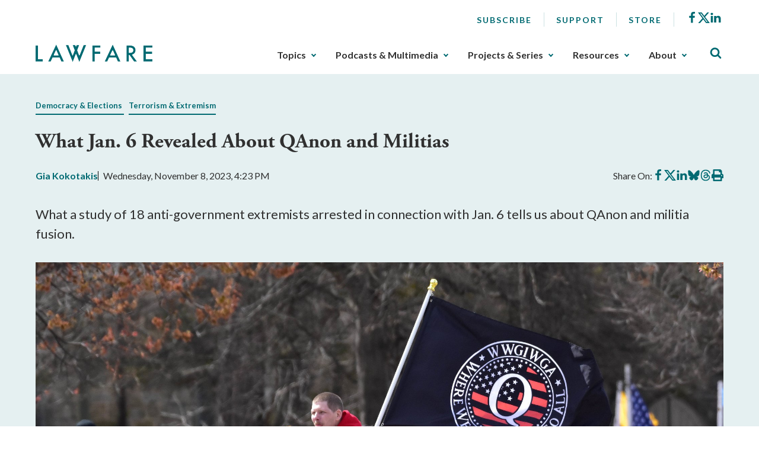

--- FILE ---
content_type: text/html; charset=utf-8
request_url: https://www.lawfaremedia.org/article/what-jan.-6-revealed-about-qanon-and-militias
body_size: 15607
content:
 <!DOCTYPE html> <html class="no-js" lang="en"> <head> <meta http-equiv="X-UA-Compatible" content="IE=edge,chrome=1" /> <meta charset="utf-8" /> <title>
	What Jan. 6 Revealed About QAnon and Militias | Lawfare
</title> <meta name="viewport" content="width=device-width, initial-scale=1"> <meta name="msapplication-TileColor" content="#00aba9"> <meta name="msapplication-config" content="/assets/icons/browserconfig.xml"> <meta name="theme-color" content="#ffffff"> <meta name="twitter:card" content="summary"> <link rel="apple-touch-icon" sizes="180x180" href="/assets/icons/apple-touch-icon.png"> <link rel="icon" type="image/png" sizes="32x32" href="/assets/icons/favicon-32x32.png"> <link rel="icon" type="image/png" sizes="16x16" href="/assets/icons/favicon-16x16.png"> <link rel="manifest" href="/assets/icons/site.webmanifest"> <link rel="mask-icon" href="/assets/icons/safari-pinned-tab.svg" color="#5bbad5"> <link rel="shortcut icon" href="/favicon.ico"> <link rel="preload" as="style" href="/ResourcePackages/Talon/assets/dist/css/main.min.css?package=Talon&amp;v=MTQuMS43ODI0LjI0Mzky"> <link rel="preload" as="style" onload="this.onload=null;this.rel='stylesheet'" href="https://use.typekit.net/fsl6por.css"> <link rel="preconnect" href="https://fonts.googleapis.com"> <link rel="preconnect" href="https://fonts.gstatic.com" crossorigin> <link href="https://fonts.googleapis.com/css2?family=Lato:wght@400;700&display=swap" rel="preload" as="style" onload="this.onload=null;this.rel='stylesheet'"> <noscript> <link href="https://fonts.googleapis.com/css2?family=Lato:wght@400;700&display=swap" rel="stylesheet"> <link href="https://use.typekit.net/fsl6por.css" rel="stylesheet"> </noscript> <link href="/ResourcePackages/Talon/assets/dist/css/main.min.css?package=Talon&amp;v=MTQuMS43ODI0LjI0Mzky" rel="stylesheet" type="text/css" /><link href="/ResourcePackages/Talon/assets/dist/css/components/algolia-search/searchbox.min.css?package=Talon" rel="stylesheet" type="text/css" /><link href="/ResourcePackages/Talon/assets/dist/css/components/blog-posts/post-detail.min.css?package=Talon&amp;v=MTQuMS43ODI0LjI0Mzky" rel="stylesheet" type="text/css" /><link href="/ResourcePackages/Talon/assets/dist/css/components/contributors/contributor.min.css?package=Talon&amp;v=MTQuMS43ODI0LjI0Mzky" rel="stylesheet" type="text/css" /><link href="/ResourcePackages/Talon/assets/dist/css/components/blog-posts/post.min.css?package=Talon&amp;v=MTQuMS43ODI0LjI0Mzky" rel="stylesheet" type="text/css" /> <script>(function () { "use strict"; var el = document.getElementsByTagName('html')[0], nojsClass = "no-js", jsClass = "js"; if (el.classList) { el.classList.remove(nojsClass); el.classList.add(jsClass); } else { el.className = el.className.replace(new RegExp('(^|\\b)' + nojsClass.split(' ').join('|') + '(\\b|$)', 'gi'), ' '); el.className += ' ' + jsClass; } }());</script> <meta name="twitter:card" content="summary"></meta><meta name="citation_title" content="What Jan. 6 Revealed About QAnon and Militias" /><meta name="citation_date" content="11/8/2023 9:23:56 PM" /><meta name="citation_journal_title" content="Lawfare" /><meta name="citation_publisher" content="Lawfare" /><meta name="citation_public_url" content="https://www.lawfaremedia.org/article/what-jan.-6-revealed-about-qanon-and-militias" /><meta name="citation_author" content="Gia Kokotakis" /><link as="image" rel="preload" href="https://lawfare-assets-new.azureedge.net/assets/images/default-source/article-images/proud-boys_qanon.jpeg?sfvrsn=cbf49057_5" /><meta property="og:title" content="What Jan. 6 Revealed About QAnon and Militias" /><meta property="og:description" content="What a study of 18 anti-government extremists arrested in connection with Jan. 6 tells us about QAnon and militia fusion." /><meta property="og:type" content="website" /><meta property="og:url" content="https://www.lawfaremedia.org/article/what-jan.-6-revealed-about-qanon-and-militias" /><meta property="og:site_name" content="Default" /><style type="text/css" media="all">div[contenteditable] { max-width:100%; height:auto !important; }</style><meta name="Generator" content="Sitefinity 14.4.8146.0 DX" /><link rel="canonical" href="https://www.lawfaremedia.org/article/what-jan.-6-revealed-about-qanon-and-militias" /><meta name="description" content="What a study of 18 anti-government extremists arrested in connection with Jan. 6 tells us about QAnon and militia fusion." /></head> <body> 


 <header id="site-header" class="site-header"> <a href="#site-main" class="skip-link">Skip to Main Content</a>  
<div class="container">
    <div class="header-row">
        <button type="button" class="main-nav-open" aria-label="Toggle Main Navigation">
            <svg aria-hidden="true">
                <use href="/ResourcePackages/Talon/assets/dist/sprites/icons.svg#menu"></use>
            </svg>
            <span>Menu</span>
        </button>
        <div id="Header_TC87A1B33001_Col00" class="sf_colsIn header-col header-col--logo" data-sf-element="Header Column" data-placeholder-label="Logo">
<div class="sf-content-block" >
    <div ><a href="/"><img alt="Lawfare" src="https://lawfare-assets-new.azureedge.net/assets/images/default-source/default-album/site-logo.png?sfvrsn=1d7ccf3d_1" sf-size="100" /></a></div>    
</div></div>
        <div class="header-col header-col--nav">
            <button type="button" class="main-nav-close" aria-label="Close Main Navigation">
                <span>Close</span>
            </button>
            <div id="Header_TC87A1B33001_Col01" class="sf_colsIn header-utility" data-sf-element="Header Utility" data-placeholder-label="Utility Links, Socials">
<nav class="utility-nav" aria-label="Utility Nav">
    <ul class="utility-nav__menu">
    <li class="utility-nav__item">
        <a class="utility-nav__link no-underline hover-underline" href="/subscribe" target="_self">
            Subscribe
        </a>

    </li>
    <li class="utility-nav__item">
        <a class="utility-nav__link no-underline hover-underline" href="/about/support" target="_self">
            Support
        </a>

    </li>
    <li class="utility-nav__item">
        <a class="utility-nav__link no-underline hover-underline" href="/store" target="_blank">
            Store
        </a>

    </li>
    </ul>
</nav>



<div class="sf-content-block" >
    <div ><ul class="socials"><li class="socials__item"><a href="https://www.facebook.com/Lawfareblog" class="socials__link" target="_blank" data-sf-ec-immutable=""><svg><use href="/ResourcePackages/Talon/assets/dist/sprites/icons.svg#facebook"></use></svg><span class="visually-hidden">Facebook</span></a>
 </li><li class="socials__item"><a href="https://twitter.com/lawfare" class="socials__link" target="_blank" data-sf-ec-immutable=""><svg><use href="/ResourcePackages/Talon/assets/dist/sprites/icons.svg#icon-x"></use></svg><span class="visually-hidden">X</span></a>
 </li><li class="socials__item"><a href="https://www.linkedin.com/company/the-lawfare-institute/" class="socials__link" target="_blank" data-sf-ec-immutable=""><svg><use href="/ResourcePackages/Talon/assets/dist/sprites/icons.svg#linkedin"></use></svg><span class="visually-hidden">LinkedIn</span></a>
 </li></ul></div>    
</div></div>
            <div id="Header_TC87A1B33001_Col02" class="sf_colsIn header-nav" data-sf-element="Header Navigation" data-placeholder-label="Main Nav">
<!--googleoff: all-->

<div class="visually-hidden focusable" tabindex="0">
    <p>The upcoming main navigation can be gotten through utilizing the tab key. Any buttons that open a sub navigation can be triggered by the space or enter key.</p>
</div>

<!--googleon: all-->

<nav class="main-nav" aria-label="Footer Nav-1">
    <ul class="main-nav__menu">
        <li class="main-nav__item">
            <button type="button" class="main-nav__toggle text-semibold" data-toggle data-target="sub-30ae592c-6682-4a8a-9eb3-36b2e274aeaf">
                Topics
            </button>
            <ul id="sub-30ae592c-6682-4a8a-9eb3-36b2e274aeaf" class="main-nav__sub">
                            <li class="main-nav__item">
                <a class="main-nav__link" href="/topics/armed-conflict" target="_self">
                    Armed Conflict
                </a>
            </li>
            <li class="main-nav__item">
                <a class="main-nav__link" href="/topics/congress" target="_self">
                    Congress
                </a>
            </li>
            <li class="main-nav__item">
                <a class="main-nav__link" href="/topics/courts-litigation" target="_self">
                    Courts &amp; Litigation
                </a>
            </li>
            <li class="main-nav__item">
                <a class="main-nav__link" href="/topics/criminal-justice-rule-of-law" target="_self">
                    Criminal Justice &amp; Rule of Law
                </a>
            </li>
            <li class="main-nav__item">
                <a class="main-nav__link" href="/topics/cybersecurity-tech" target="_self">
                    Cybersecurity &amp; Tech
                </a>
            </li>
            <li class="main-nav__item">
                <a class="main-nav__link" href="/topics/democracy-elections" target="_self">
                    Democracy &amp; Elections
                </a>
            </li>
            <li class="main-nav__item">
                <a class="main-nav__link" href="/topics/executive-branch" target="_self">
                    Executive Branch
                </a>
            </li>
            <li class="main-nav__item">
                <a class="main-nav__link" href="/topics/foreign-relations-international-law" target="_self">
                    Foreign Relations &amp; International Law
                </a>
            </li>
            <li class="main-nav__item">
                <a class="main-nav__link" href="/topics/intelligence" target="_self">
                    Intelligence
                </a>
            </li>
            <li class="main-nav__item">
                <a class="main-nav__link" href="/topics/states-localities" target="_self">
                    States &amp; Localities
                </a>
            </li>
            <li class="main-nav__item">
                <a class="main-nav__link" href="/topics/surveillance-privacy" target="_self">
                    Surveillance &amp; Privacy
                </a>
            </li>
            <li class="main-nav__item">
                <a class="main-nav__link" href="/topics/terrorism-extremism" target="_self">
                    Terrorism &amp; Extremism
                </a>
            </li>

            </ul>
        </li>
        <li class="main-nav__item">
            <button type="button" class="main-nav__toggle text-semibold" data-toggle data-target="sub-b7d1e761-e838-4601-a59d-05b8a2be670e">
                Podcasts &amp; Multimedia
            </button>
            <ul id="sub-b7d1e761-e838-4601-a59d-05b8a2be670e" class="main-nav__sub">
                            <li class="main-nav__item main-nav__item--has-children">
                    <a class="main-nav__link" href="/podcasts-multimedia/podcast" target="_self">
                        Podcasts
                    </a>
                <ul class="main-nav__sub">
                                <li class="main-nav__item">
                <a class="main-nav__link" href="/podcasts-multimedia/podcast/the-lawfare-podcast" target="_self">
                    Lawfare Daily
                </a>
            </li>
            <li class="main-nav__item">
                <a class="main-nav__link" href="/podcasts-multimedia/podcast/rational-security" target="_self">
                    Rational Security
                </a>
            </li>
            <li class="main-nav__item">
                <a class="main-nav__link" href="/podcasts-multimedia/podcast/no-bull" target="_self">
                    No Bull
                </a>
            </li>
            <li class="main-nav__item">
                <a class="main-nav__link" href="/podcasts-multimedia/podcast/escalation" target="_self">
                    Escalation
                </a>
            </li>
            <li class="main-nav__item">
                <a class="main-nav__link" href="/podcasts-multimedia/podcast/scaling-laws" target="_self">
                    Scaling Laws
                </a>
            </li>

                </ul>
            </li>
            <li class="main-nav__item main-nav__item--has-children">
                    <a class="main-nav__link" href="/podcasts-multimedia/videos-webinars" target="_self">
                        Videos/Webinars
                    </a>
                <ul class="main-nav__sub">
                                <li class="main-nav__item">
                <a class="main-nav__link" href="/podcasts-multimedia/videos-webinars/deportation-inc" target="_self">
                    Deportation, Inc.
                </a>
            </li>

                </ul>
            </li>

            </ul>
        </li>
        <li class="main-nav__item">
            <button type="button" class="main-nav__toggle text-semibold" data-toggle data-target="sub-20d385df-1527-4f82-8764-40fb9994ddc8">
                Projects &amp; Series
            </button>
            <ul id="sub-20d385df-1527-4f82-8764-40fb9994ddc8" class="main-nav__sub">
                            <li class="main-nav__item main-nav__item--has-children">
                    <a class="main-nav__link" href="/projects-series/trials-of-the-trump-administration" target="_self">
                        Trials of the Trump Administration
                    </a>
                <ul class="main-nav__sub">
                                <li class="main-nav__item">
                <a class="main-nav__link" href="/projects-series/trials-of-the-trump-administration/tracking-trump-administration-litigation" target="_self">
                    Litigation Tracker
                </a>
            </li>
            <li class="main-nav__item">
                <a class="main-nav__link" href="/projects-series/trials-of-the-trump-administration/tracking-domestic-deployments-of-the-u.s.-military" target="_self">
                    Tracking Domestic Deployments of the U.S. Military
                </a>
            </li>

                </ul>
            </li>
            <li class="main-nav__item main-nav__item--has-children">
                    <a class="main-nav__link" href="/projects-series/litigation-coverage" target="_self">
                        Litigation Coverage
                    </a>
                <ul class="main-nav__sub">
                                <li class="main-nav__item">
                <a class="main-nav__link" href="/projects-series/litigation-coverage/trump-administration-trial-coverage" target="_self">
                    Trump Administration Trial Coverage
                </a>
            </li>

                </ul>
            </li>
            <li class="main-nav__item main-nav__item--has-children">
                    <a class="main-nav__link" href="/projects-series/lawfare-research-intiative" target="_self">
                        Lawfare Research Intiative
                    </a>
                <ul class="main-nav__sub">
                                <li class="main-nav__item">
                <a class="main-nav__link" href="/projects-series/lawfare-research-intiative/security-by-design" target="_self">
                    Security by Design
                </a>
            </li>
            <li class="main-nav__item">
                <a class="main-nav__link" href="/projects-series/lawfare-research-intiative/section-230-tracker" target="_self">
                    Section 230 Tracker
                </a>
            </li>

                </ul>
            </li>
            <li class="main-nav__item">
                <a class="main-nav__link" href="/projects-series/reviews-essays" target="_self">
                    Reviews &amp; Essays
                </a>
            </li>
            <li class="main-nav__item">
                <a class="main-nav__link" href="/projects-series/the-jan.-6-project" target="_self">
                    The Jan. 6 Project
                </a>
            </li>
            <li class="main-nav__item">
                <a class="main-nav__link" href="/projects-series/archived-projects" target="_self">
                    Archived Projects
                </a>
            </li>

            </ul>
        </li>
        <li class="main-nav__item">
            <button type="button" class="main-nav__toggle text-semibold" data-toggle data-target="sub-3f072e22-4b5f-463f-ae48-317a6296be4a">
                Resources
            </button>
            <ul id="sub-3f072e22-4b5f-463f-ae48-317a6296be4a" class="main-nav__sub">
                            <li class="main-nav__item">
                <a class="main-nav__link" href="/resources/documents" target="_self">
                    Documents
                </a>
            </li>
            <li class="main-nav__item">
                <a class="main-nav__link" href="/resources/job-board" target="_self">
                    Job Board
                </a>
            </li>
            <li class="main-nav__item">
                <a class="main-nav__link" href="/resources/lawfare-news" target="_self">
                    Lawfare News
                </a>
            </li>

            </ul>
        </li>
        <li class="main-nav__item">
            <button type="button" class="main-nav__toggle text-semibold" data-toggle data-target="sub-87ff6df6-c4b3-4a10-9385-7ef876f1600d">
                About
            </button>
            <ul id="sub-87ff6df6-c4b3-4a10-9385-7ef876f1600d" class="main-nav__sub">
                            <li class="main-nav__item">
                <a class="main-nav__link" href="/about/about-lawfare" target="_self">
                    About Lawfare
                </a>
            </li>
            <li class="main-nav__item">
                <a class="main-nav__link" href="/about/our-story" target="_self">
                    Our Story
                </a>
            </li>
            <li class="main-nav__item">
                <a class="main-nav__link" href="/about/masthead" target="_self">
                    Masthead
                </a>
            </li>
            <li class="main-nav__item">
                <a class="main-nav__link" href="/about/the-lawfare-team" target="_self">
                    The Lawfare Team
                </a>
            </li>
            <li class="main-nav__item">
                <a class="main-nav__link" href="/about/support" target="_self">
                    Support
                </a>
            </li>

            </ul>
        </li>
    </ul>
</nav>




</div>
        </div>
        <div id="Header_TC87A1B33001_Col03" class="sf_colsIn header-col header-col--search" data-sf-element="Header Column" data-placeholder-label="Search">

<div id="algolia-search-box" class="site-search" data-index-name="prod_search-index" data-results-url="/search-results">
    <button type="button" class="site-search__toggle" aria-label="Toggle Site Search" data-toggle=""
        data-target="site-header-search">
        <svg aria-hidden="true">
            <use href="/ResourcePackages/Talon/assets/dist/sprites/icons.svg#search"></use>
        </svg>
    </button>
    <div id="site-header-search" class="site-search__controls p-3 py-lg-8 px-lg-17">
        <div class="container">
            <h2 class="site-search__title">Search Lawfare</h2>
            <div class="site-search__search" role="search">
                <div class="site-search__form">
                    <label for="algolia-search-input" class="visuallyhidden sr-only">Search</label>
                    <input id="algolia-search-input" name="algolia-search-input" type="text"
                        placeholder="Enter topics, titles, authors, etc..." class="site-search__input"
                        autocomplete="off" autocapitalize="off" autocorrect="off" spellcheck="false">
                    <button id="algolia-search-submit" class="site-search__submit">
                        <svg aria-hidden="true">
                            <use href="/ResourcePackages/Talon/assets/dist/sprites/icons.svg#search"></use>
                        </svg>
                    </button>
                </div>
                <div class="text-right mt-3">
                    <a href="/search-results" class="right-arrow text-bold text-small">Advanced Search</a>
                </div>
            </div>
        </div>
    </div>
</div>



</div>
    </div>
</div> </header> <main id="site-main" class="site-main" tabindex="-1"> 



<article class="post-detail">
    <header class="light-blue-green-bg mb-7 py-8 ps-2 pe-2 post-detail__header">
        <div class="container">
                    <div class="post-detail__topics mb-4">
            <span class="post-detail__topic border-underline me-2 color-primary text-bold text-small">
                    <a href="/topics/democracy-elections">Democracy &amp; Elections</a>
            </span>
            <span class="post-detail__topic border-underline me-2 color-primary text-bold text-small">
                    <a href="/topics/terrorism-extremism">Terrorism &amp; Extremism</a>
            </span>
        </div>


            <h1 class="post-detail__title">
                What Jan. 6 Revealed About QAnon and Militias
            </h1>

                <div class="post-detail__meta mb-4 mb-lg-7">
            <div class="post-detail__authors color-primary text-bold">

                <a href=https://www.lawfaremedia.org/contributors/gkokotakis>Gia  Kokotakis</a>
            </div>

        <div class="post-detail__date">
            Wednesday, November 8, 2023, 4:23 PM
        </div>

        <div class="post-detail__share" data-sj-ignore="true">
            <span>Share On:</span>
            <a href="https://www.facebook.com/sharer/sharer.php?u=https%3a%2f%2fwww.lawfaremedia.org%2farticle%2fwhat-jan.-6-revealed-about-qanon-and-militias" class="post-detail__share-link" target="_blank">
                <span class="sr-only">Share on Facebook</span>
                <svg aria-hidden="true">
                    <use href="/ResourcePackages/Talon/assets/dist/sprites/icons.svg#facebook"></use>
                </svg>
            </a>
            <a href="https://twitter.com/intent/tweet?url=https%3a%2f%2fwww.lawfaremedia.org%2farticle%2fwhat-jan.-6-revealed-about-qanon-and-militias" class="post-detail__share-link" target="_blank">
                <span class="sr-only">Share on X</span>
                <svg aria-hidden="true">
                    <use href="/ResourcePackages/Talon/assets/dist/sprites/icons.svg#icon-x"></use>
                </svg>
            </a>
            <a href="http://www.linkedin.com/shareArticle?mini=true&amp;url=https%3a%2f%2fwww.lawfaremedia.org%2farticle%2fwhat-jan.-6-revealed-about-qanon-and-militias" class="post-detail__share-link" target="_blank">
                <span class="sr-only">Share on LinkedIn</span>
                <svg aria-hidden="true">
                    <use href="/ResourcePackages/Talon/assets/dist/sprites/icons.svg#linkedin"></use>
                </svg>
            </a>
            <a href="https://bsky.app/intent/compose?text=What+Jan.+6+Revealed+About+QAnon+and+Militias https%3a%2f%2fwww.lawfaremedia.org%2farticle%2fwhat-jan.-6-revealed-about-qanon-and-militias" class="post-detail__share-link" target="_blank">
                <span class="sr-only">Share on BlueSky</span>
                <svg aria-hidden="true">
                    <use href="/ResourcePackages/Talon/assets/dist/sprites/icons.svg#icon-bluesky"></use>
                </svg>
            </a>
            <a href="https://threads.net/intent/post?url=https%3a%2f%2fwww.lawfaremedia.org%2farticle%2fwhat-jan.-6-revealed-about-qanon-and-militias&amp;text=What+Jan.+6+Revealed+About+QAnon+and+Militias" class="post-detail__share-link" target="_blank">
                <span class="sr-only">Share on Threads</span>
                <svg aria-hidden="true">
                    <use href="/ResourcePackages/Talon/assets/dist/sprites/icons.svg#icon-threads"></use>
                </svg>
            </a>
            <a href="#" onclick="window.print(); return false" class="post-detail__share-link" target="_blank">
                <span class="sr-only">Print this article</span>
                <svg aria-hidden="true">
                    <use href="/ResourcePackages/Talon/assets/dist/sprites/solid.svg#print"></use>
                </svg>
            </a>
        </div>
    </div>


                <div class="post-detail__summary mt-4 mb-5 mb-lg-6">
                    <p dir="ltr">What a study of 18 anti-government extremists arrested in connection with Jan. 6 tells us about QAnon and militia fusion.</p>
                </div>


                <figure class="post-detail__fig align-center">
                    <img src="https://lawfare-assets-new.azureedge.net/assets/images/default-source/article-images/proud-boys_qanon.jpeg?sfvrsn=cbf49057_5" alt="" class="post-detail__img" width="2048px" height="1365px" />

                        <figcaption>
                            Members of the Proud Boys (wearing yellow and black) act as security for rally attendees holding a QAnon flag in Raleigh, March, 2021. (Anthony Crider, https://tinyurl.com/3ab4ns69; CC BY 2.0 DEED, https://creativecommons.org/licenses/by/2.0/)
                        </figcaption>
                </figure>
        </div>
    </header>

    <div class="container">
        <div class="row">
            <div class="post-detail__rail col-md-4 col-lg-3 order-md-2 offset-lg-1">
                        <ul class="contributor-list mt-0 p-0 list-style-none d-none d-md-block">
                <li class="contributor">
                    <div class="contributor__body">
                            <div class="contributor__media">
                                <img src="https://lawfare-assets-new.azureedge.net/assets/images/default-source/article-images/gia-headshot-poe.jpeg?sfvrsn=1633df5a_3" alt="Gia  Kokotakis" class="contributor__img" />
                            </div>

                        <div class="contributor__content">
                            <h2 class="contributor__title h4 mb-0 text-bold">
                                <a href="https://www.lawfaremedia.org/contributors/gkokotakis">
                                    Gia  Kokotakis
                                </a>
                            </h2>
                                <div class="contributor__socials" data-sj-ignore="true">
                                    <a href="https://twitter.com/gkokotakis" aria-label="Visit Gia  Kokotakis's X gkokotakis">
                                        <svg aria-hidden="true" style="width:15px; height:13px;">
                                            <use href="/ResourcePackages/Talon/assets/dist/sprites/icons.svg#icon-x"></use>
                                        </svg>
                                        <span>gkokotakis</span>
                                    </a>
                                </div>
                                                     </div>
                    </div>
                </li>
        </ul>
        <hr class="d-none d-md-block mb-4 mt-5" aria-hidden="true" />
        <div class="text-center mb-4 mb-md-5">
            <a href="#postContributors" class="text-bold color-primary right-arrow">Meet The Authors</a>
        </div>
    <div class="post-detail__rail-sticky" data-sj-ignore>
        <div class="mt-4">
            <a href="/subscribe" class="button button--primary w-100">Subscribe to Lawfare</a>
        </div>
    </div>

            </div>
            <div class="col-md-8">
                <div class="post-detail__content mt-5 mt-md-0">
                    <p>From <a href="https://www.pbs.org/newshour/nation/checked-by-reality-some-qanon-supporters-seek-a-way-out" data-sf-ec-immutable="">flags etched</a> with burning Qs to &ldquo;Where we go one, we go all&rdquo; <a href="https://abcnews.go.com/US/qanon-emerges-recurring-theme-criminal-cases-tied-us/story?id=75347445" data-sf-ec-immutable="">T-shirts</a> and the infamous &ldquo;<a href="https://www.cnn.com/2021/11/17/politics/jacob-chansley-qanon-shaman-january-6-sentencing/index.html" data-sf-ec-immutable="">QAnon Shaman</a>,&rdquo; the presence of QAnon at the Jan. 6 Capitol attack was palpable. <a href="https://www.start.umd.edu/sites/default/files/publications/local_attachments/Capitol%20networks%2024x18.pdf" data-sf-ec-immutable="">Also prominent</a>, albeit somewhat less visibly, were various <a href="https://www.washingtonpost.com/nation/interactive/2021/far-right-symbols-capitol-riot/" data-sf-ec-immutable="">insignia signifying membership</a> in far-right extremist groups like the Oath Keepers, Proud Boys, and Three Percenters.<br /></p><p>The affiliations are distinct and without obvious overlap. QAnon adherents and these anti-government extremist groups seem entirely separate. They emerged as independent entities. People who dissected the early &ldquo;Q drops&rdquo; on 4chan and 8kun or who reposted QAnon conspiracy theories were not necessarily anti-government extremists, and their activities were primarily online. Oath Keepers, Proud Boys, and Three Percenters, by contrast, were defined by anti-government extremist beliefs and tended to mobilize offline in structured groups. But Jan. 6 brought many of them together. Which raises the question: Did QAnon adherents and far-right extremists turn up at the Capitol through independent motives, or did they share something in common?<br /></p><p>The evolution and convergence of the groups&rsquo; ideologies has been a significant topic of discussion among researchers. But fewer of them have considered the question in the context of Jan. 6.&nbsp;</p><p>With that in mind, I conducted a <a href="https://extremism.gwu.edu/into-the-abyss-QAnon-in-US" data-sf-ec-immutable="">study</a> of 18 individuals arrested in connection with the Jan. 6 attack. All individuals have alleged links to both QAnon and one of three far-right extremist groups:&nbsp; the Oath Keepers (nine of the 18), the Proud Boys (four of the 18), or the Three Percenters (five of the 18). My review of court documents, social media posts, and reporting about their cases&mdash;as well as scholarship on extremism&mdash;revealed three shared ideological pillars: a belief in government corruption, <a href="https://doi.org/10.3138/cras.38.1.119" data-sf-ec-immutable="">apocalypticism</a>, and a <a href="http://dx.doi.org/10.1080/07393140220145225" data-sf-ec-immutable="">responsibility to defend</a>.<br /></p><p align="center" style="text-align:center;"><strong>QAnon</strong></p><p>First emerging on <a href="https://ctc.westpoint.edu/the-qanon-conspiracy-theory-a-security-threat-in-the-making/" data-sf-ec-immutable="">4chan</a> in 2017, QAnon is an umbrella of loosely connected conspiracy theories that revolve around the central idea &ldquo;that <a href="https://ctc.westpoint.edu/the-qanon-conspiracy-theory-a-security-threat-in-the-making/" data-sf-ec-immutable="">a cabal</a> of powerful elites controls the world, using their power to covertly abuse children.&rdquo; QAnon spread mainly across <a href="https://www.csis.org/blogs/strategic-technologies-blog/no-one-immune-spread-q-anon-through-social-media-and-pandemic" data-sf-ec-immutable="">social media</a>, creating communities of the conspiracy&rsquo;s followers on mainstream platforms. The wide range of conspiracy theories it includes gives QAnon a <a href="https://www.nytimes.com/article/what-is-qanon.html" data-sf-ec-immutable="">broad appeal</a>, leading to a diverse demographic of followers: <a href="https://www.ncbi.nlm.nih.gov/pmc/articles/PMC8022489/" data-sf-ec-immutable="">women</a>, <a href="https://morningsidepost.com/articles/2021/3/8/who-are-qanon-supporters-5-revealing-findings-from-survey-data" data-sf-ec-immutable="">non-Republicans</a>, and individuals who are <a href="https://morningsidepost.com/articles/2021/3/8/who-are-qanon-supporters-5-revealing-findings-from-survey-data" data-sf-ec-immutable="">well educated</a> and financially secure.<br /></p><p>QAnon has become <a href="https://journals.sagepub.com/doi/full/10.1177/08969205211069614" data-sf-ec-immutable="">well known</a> for its conspiracy theories surrounding the coronavirus pandemic and the 2020 presidential election. For instance, QAnon formed the backbone of <a href="https://www.bbc.com/news/blogs-trending-53997203" data-sf-ec-immutable="">viral conspiracy theories</a> doubting the origin or existence of the pandemic, which helped inspire a <a href="https://www.ncbi.nlm.nih.gov/pmc/articles/PMC9637904/" data-sf-ec-immutable="">wave of protests</a> across the U.S. against lockdown procedures and other government mandates. Before, during, and after the 2020 election, online QAnon communities latched onto conspiracy theories of a &ldquo;<a href="https://www.penguinrandomhouse.com/books/676746/the-storm-is-upon-us-by-mike-rothschild/" data-sf-ec-immutable="">deep state</a>&rdquo; interfering in the 2020 election to steal Donald Trump&rsquo;s election win, including <a href="https://www.penguinrandomhouse.com/books/676746/the-storm-is-upon-us-by-mike-rothschild/" data-sf-ec-immutable="">the beliefs</a> that &ldquo;middle-of-the-night dumps of fake mail-in ballots [swung] red states to blue&rdquo; and &ldquo;Republican votes had been changed or thrown out thanks to foreign plots, complex CIA vote-harvesting programs, and the machinations of a truly evil election administrator&mdash;the voting-machine company Dominion.&rdquo;</p><p>&nbsp;</p><p align="center" style="text-align:center;"><strong>Oath Keepers, Three Percenters, Proud Boys, and the Militia Movement</strong></p><p>The 18 arrestees I studied all have alleged ties to anti-government groups, including the Oath Keepers, the Three Percenters, or the Proud Boys. Although there is some variation in whether the groups are properly described as militias&mdash;for instance, the Proud Boys are sometimes described as &ldquo;<a href="https://abcnews.go.com/US/proud-boys-oath-keepers-controversial-groups-involved-major/story?id=56687836" data-sf-ec-immutable="">street fighters</a>&rdquo; rather than a militia&mdash;researchers have <a href="https://acleddata.com/2020/10/21/standing-by-militias-election/" data-sf-ec-immutable="">often</a> <a href="https://www.csis.org/blogs/examining-extremism/examining-extremism-militia-movement" data-sf-ec-immutable="">considered them</a> in the <a href="https://www.middlebury.edu/institute/sites/www.middlebury.edu.institute/files/2022-07/Understanding%20the%20Militia%20Movement%27s%20Role%20in%20J6.pdf?fv=KmF2uzRZ" data-sf-ec-immutable="">broader context</a> of what&rsquo;s known as the &ldquo;<a href="https://www.adl.org/resources/backgrounder/militia-movement-2020" data-sf-ec-immutable="">militia movement</a>.&rdquo; Founded in Lexington, Massachusetts, in 2009 by Elmer Stewart Rhodes III, the <a href="https://www.splcenter.org/fighting-hate/extremist-files/group/oath-keepers" data-sf-ec-immutable="">Oath Keepers</a> aim to recruit former military and law enforcement personnel, and they operate in local and state chapters scattered across the country. The Oath Keepers seek to <a href="https://www.csis.org/blogs/examining-extremism/examining-extremism-oath-keepers" data-sf-ec-immutable="">uphold their interpretation</a> of the Constitution against perceived federal tyranny. The <a href="https://newlinesinstitute.org/nonstate-actors/extremism/the-three-percenters-a-look-inside-an-anti-government-militia/" data-sf-ec-immutable="">Three Percenters</a> are a decentralized movement founded in 2008 with multiple organizations that adhere to its ideology. Their name originates from the false historical belief that only 3 percent of American colonists fought against the British, leading to their claim that only 3 percent of Americans are needed to overthrow today&rsquo;s tyrannical federal government. Finally, the <a href="https://ctc.westpoint.edu/pride-prejudice-the-violent-evolution-of-the-proud-boys/" data-sf-ec-immutable="">Proud Boys</a> were founded in New York City in 2016 and functioned as a street-fighting group violently opposing those they viewed as threatening the values of &ldquo;Western culture,&rdquo; such as Antifa, Black Lives Matter, feminists, immigrants, Muslims, and others. The Proud Boys have collaborated in the past and continue to collaborate with radical anti-government extremist groups, white nationalists, and neo-Nazis in events that frequently result in violence.<br /></p><p>The Oath Keepers and the Three Percenters have occupied prominent places in the militia movement since their creation because of their <a href="https://www.adl.org/sites/default/files/documents/assets/pdf/combating-hate/The-Oath-Keepers-ADL-Report.pdf" data-sf-ec-immutable="">ideologies</a> centered around militia conspiracy theories like the <a href="https://www.adl.org/resources/backgrounder/three-percenters" data-sf-ec-immutable="">New World Orde</a><span style="text-decoration:underline;">r</span>. The Proud Boys, sometimes referred to as an &ldquo;<a href="https://www.adl.org/resources/backgrounder/proud-boys-0" data-sf-ec-immutable="">alt-lite</a>&rdquo; street fighting group, have <a href="https://www.middlebury.edu/institute/sites/www.middlebury.edu.institute/files/2022-07/Understanding%20the%20Militia%20Movement%27s%20Role%20in%20J6.pdf?fv=KmF2uzRZ" data-sf-ec-immutable="">recently taken a clearer place</a> alongside the Oath Keepers and the Three Percenters in the militia movement. In the months leading up to the Capitol attack, the Proud Boys became <a href="https://www.splcenter.org/fighting-hate/extremist-files/group/proud-boys" data-sf-ec-immutable="">increasingly connected</a> with numerous militias, and their ideological similarities were on display when they <a href="https://www.nbcnews.com/politics/justice-department/oath-keepers-leader-coordinated-proud-boys-capitol-riot-prosecutors-say-n1261928" data-sf-ec-immutable="">collaborated</a> with the Oath Keepers on Jan. 6.<br /></p><p>For that reason, it is helpful to consider all three groups in the broader context of the modern militia movement in the United States, which dates back to <a href="https://slate.com/news-and-politics/2022/01/january-6-capitol-riot-arrests-research-profile.html" data-sf-ec-immutable="">the 1990s</a>. The movement, composed loosely of militias and anti-government extremist groups, formed <a href="https://www.adl.org/resources/backgrounder/militia-movement-2020" data-sf-ec-immutable="">in reaction</a> to federal gun control measures and deadly standoffs between civilians and federal agents. Groups within the movement continue to <a href="https://www.splcenter.org/fighting-hate/extremist-files/ideology/militia-movement" data-sf-ec-immutable="">be characterized</a> by their emphasis on paramilitary activities and belief that the U.S. government is tyrannical, collaborating with the New World Order to oppress Americans under the rule of a one-world government. The militia movement gained <a href="https://www.csis.org/blogs/examining-extremism/examining-extremism-militia-movement" data-sf-ec-immutable="">momentum</a> from its inception around 1992 (corresponding with the Ruby Ridge standoff) until the late 1990s. However, after Timothy McVeigh bombed the Murrah federal building in Oklahoma City in 1995&mdash;an act that had been reportedly <a href="https://slate.com/news-and-politics/2022/01/january-6-capitol-riot-arrests-research-profile.html" data-sf-ec-immutable="">inspired</a> by pro-militia literature and conspiracy theories&mdash;the movement&rsquo;s activity <a href="https://www.adl.org/resources/backgrounder/militia-movement-2020" data-sf-ec-immutable="">declined significantly</a>. Another wave of anti-government groups in the militia movement emerged <a href="https://www.csis.org/blogs/examining-extremism/examining-extremism-militia-movement" data-sf-ec-immutable="">after the election</a> of President Barack Obama in 2008. Finally, the militia movement rose in a <a href="https://slate.com/news-and-politics/2022/01/january-6-capitol-riot-arrests-research-profile.html" data-sf-ec-immutable="">third wave</a> after the election of President Trump. With each of these resurgences, the dominant ideology of the militia movement <a href="https://www.adl.org/resources/backgrounders/militia-movement-2020" data-sf-ec-immutable="">has shifted</a>. Most notably, the focus pivoted away from targeting the federal government after Trump&mdash;whose candidacy the militia movement had supported&mdash;won the election. Instead, focus moved toward &ldquo;other <a href="https://www.adl.org/resources/backgrounder/militia-movement-2020" data-sf-ec-immutable="">perceived enemies</a>, such as Antifa&rdquo; and opposing &ldquo;state-level gun control measures, state-level pandemic-related restrictions, and Black Lives Matter protests.&rdquo;<br /></p><p align="center" style="text-align:center;"><strong>The Militia Movement Meets QAnon</strong><br /></p><p>Recently, dominant ideologies within the militia movement have shifted yet again, this time finding a rallying point around QAnon conspiracy theories. As early as 2019, the Southern Poverty Law Center released a <a href="https://www.splcenter.org/hatewatch/2019/04/23/qanon-conspiracy-increasingly-popular-antigovernment-extremists" data-sf-ec-immutable="">report claiming</a> that anti-government extremists &ldquo;are increasingly subscribing to and propagating the QAnon conspiracy theory, which asserts that pro-Trump forces will soon take down the so-called deep state.&rdquo; Throughout 2020, as members of extremist groups coalesced in what researchers have termed a &ldquo;<a href="https://www-jstor-org.proxy.library.georgetown.edu/stable/26954256" data-sf-ec-immutable="">militia-sphere</a>,&rdquo; their messaging latched on to QAnon conspiracy theories.</p><p>The confluence is perhaps not surprising, as both ideologies share three common ideological foundations. The first is a deep belief in government corruption. For the militia movement, the corruption is located in the American federal government, particularly among <a href="https://www.csis.org/blogs/examining-extremism/examining-extremism-militia-movement" data-sf-ec-immutable="">members of the Democratic Party</a>. Several conspiracy theories that took root decades ago serve to reinforce this belief. For example, the <a href="https://www.middlebury.edu/institute/academics/centers-initiatives/ctec/ctec-publications/new-world-order-historical-origins-dangerous" data-sf-ec-immutable="">New World Order</a> conspiracy theory, which originated in the 1990s, claims that a cabal of global elites has infiltrated the U.S. government and is actively working to erode American sovereignty with the goal of eventually bringing all Americans under a global government through the United Nations. The militia movement claimed that government corruption was evident from <a href="https://doi.org/10.4324/9780203352069" data-sf-ec-immutable="">Jewish banking conspiracy theories</a>, alleged <a href="https://doi.org/10.4324/9780203012581" data-sf-ec-immutable="">communist infiltration</a> into the federal government, and COVID-19 <a href="https://www.cambridge.org/core/journals/canadian-journal-of-political-science-revue-canadienne-de-science-politique/article/do-covid19-conspiracy-theory-beliefs-form-a-monological-belief-system/C9730961E7C7C37AA5E204A3EDD84965/share/b9525828dc6db959f260a21d4bcd481ff5bf6fa8" data-sf-ec-immutable="">conspiracy theories</a>.<br /></p><p>For QAnon adherents, the corruption is also located within the American federal government, where a <a href="https://ctc.westpoint.edu/the-qanon-conspiracy-theory-a-security-threat-in-the-making/" data-sf-ec-immutable="">purported cabal</a> of elites practicing Satan-worshiping rituals and running a child sex-trafficking ring are secretly plotting against Donald Trump. When Trump lost the 2020 presidential election, QAnon adherents extended that theory, decrying an alleged leftist conspiracy to steal the election.<br /></p><p>Suddenly, QAnon election fraud <a href="https://www.penguinrandomhouse.com/books/676746/the-storm-is-upon-us-by-mike-rothschild/" data-sf-ec-immutable="">conspiracy theories&rsquo; claims</a> aligned quite well with the militia movement&rsquo;s preexisting ideological foundation of federal government corruption. Arrestees echoed QAnon concepts of the deep state and 2020 election fraud while combining them with militia ideas like communist infiltration of the federal government, with one <a href="https://storage.courtlistener.com/recap/gov.uscourts.dcd.227549/gov.uscourts.dcd.227549.61.0.pdf" data-sf-ec-immutable="">arrestee claiming</a> that the &ldquo;country has been SOLD to CHINA,&rdquo; since &ldquo;China gave us a god damn virus, they stole our elections, [and] bought our politicians.&rdquo; Other arrestees interpreted QAnon 2020 election conspiracy theories as further evidence of preexisting government corruption founded in militia ideas of global government takeover, alleging that the election was <a href="https://banned.video/watch?id=6042e0452b9ec530ff1459e2" data-sf-ec-immutable="">stolen by</a> a &ldquo;criminal, corrupt government establishment that has been compromised by foreign nations that are under the control of global, elite technocrats.&rdquo;<br /></p><p>The second ideological pillar QAnon and the militia movement share is known as apocalypticism&mdash;the belief that the end of society as we know it is imminent. In the militia movement, this apocalyptic theme presents itself through predictions of a <a href="https://newrepublic.com/article/155217/far-rights-apocalyptic-literary-canon" data-sf-ec-immutable="">future conflict</a> between members of the movement and the federal government (either a second revolutionary war or a second civil war). Militia members believe that they will triumph at the end of this conflict and have an opportunity to rebuild a <a href="https://newrepublic.com/article/155217/far-rights-apocalyptic-literary-canon" data-sf-ec-immutable="">utopian society</a> from the ashes of the previous American civilization. In QAnon, apocalypticism is most evident in the prophecy of the &ldquo;<a href="https://www.adl.org/resources/backgrounder/qanon" data-sf-ec-immutable="">Storm</a>,&rdquo; a day of reckoning in which the agents of the deep state will be revealed and arrested before being shipped off to Guantanamo Bay to face military tribunals and eventual execution.<br /></p><p>My review of the 18 Jan. 6 arrestees&rsquo; <a href="https://extremism.gwu.edu/sites/g/files/zaxdzs5746/files/2023-03/into-the-abyss-final.pdf" data-sf-ec-immutable="">social media posts and digital communications</a> identified apocalyptic rhetoric echoing&mdash;and even merging&mdash;both QAnon and militia movement ideologies. The arrestees imagined widespread violent conflict against the government in which &ldquo;patriots&rdquo; would purge the federal government of &ldquo;treasonous&rdquo; political leaders and reconstruct their ideal society, sparked by patriots&rsquo; intervention in the political processes of Jan. 6. All of this is consistent with the militia movement&rsquo;s historical embrace of violent, revolutionary rhetoric, <a href="https://doi.org/10.3138/cras.38.1.119" data-sf-ec-immutable="">resting largely</a> on the idea that the American people are headed toward an unavoidable &ldquo;future conflict with the federal government.&rdquo;</p><p>The third shared ideological pillar is the notion of a responsibility to defend. QAnon, in imagining nefarious actors in almost all aspects of public life, built a community of &ldquo;people who are determined to think <a href="https://www.penguinrandomhouse.com/books/676746/the-storm-is-upon-us-by-mike-rothschild/" data-sf-ec-immutable="">you&rsquo;re in danger</a>, and that it&rsquo;s their job to protect you, while the only real danger is their protection.&rdquo; Although notably applied to children, as seen in QAnon adherents&rsquo; consistent &ldquo;<a href="https://www.nytimes.com/2020/09/28/technology/save-the-children-qanon.html" data-sf-ec-immutable="">save the children</a>&rdquo; messaging, QAnon&rsquo;s responsibility to defend also included Donald Trump and his presidency following the 2020 election. QAnon conspiracy theories about the 2020 election imbued in Q&rsquo;s followers that &ldquo;Trump had <a href="https://www.penguinrandomhouse.com/books/676746/the-storm-is-upon-us-by-mike-rothschild/" data-sf-ec-immutable="">no chance of losing</a> as long as the election was conducted fairly and legally,&rdquo; whereas a Biden victory &ldquo;meant the <a href="https://www.penguinrandomhouse.com/books/676746/the-storm-is-upon-us-by-mike-rothschild/" data-sf-ec-immutable="">election was stolen</a> and illegal.&rdquo; By raising the stakes of Trump&rsquo;s electoral loss to the destruction of fair government, QAnon election conspiracy theories created a responsibility to defend Trump&rsquo;s presidency: A Trump loss, as one arrestee <a href="https://conandaily.com/2021/08/23/rasha-abual-ragheb-biography-13-things-about-donald-trump-supporter-from-fairfield-new-jersey/" data-sf-ec-immutable="">stated</a>, meant &ldquo;we have zero democracy.&rdquo; Likewise, many of the 18 arrestees alluded to the militia movement&rsquo;s <a href="https://doi.org/10.1080/07393140220145225" data-sf-ec-immutable="">long-standing self-identification</a> as saviors of the nation. They appeared to view themselves as &ldquo;patriots&rdquo; who had <a href="https://extremism.gwu.edu/sites/g/files/zaxdzs5746/files/2023-03/into-the-abyss-final.pdf" data-sf-ec-immutable="">legitimate authority</a> to use violence and intervene in political processes to defend the nation and Trump against the corrupt government and Antifa, who were trying to push through a &ldquo;stolen&rdquo; election.<br /></p><p align="center" style="text-align:center;"><strong>Implications</strong><br /></p><p>These shared ideological foundations create common ground for otherwise unrelated groups, at least as they pertain to the 18 subjects of the study. The 2020 election and its aftermath revealed a bond between QAnon and the militia movement that is <a href="https://icsr.info/wp-content/uploads/2021/04/ICSR-Report-Far-From-Gone-The-Evolution-of-Extremism-in-the-First-100-Days-of-the-Biden-Administration.pdf" data-sf-ec-immutable="">likely to persist</a> because of the Biden administration&rsquo;s perceived illegitimacy and threat to liberty. QAnon election fraud conspiracy theories may also draw in <a href="https://icsr.info/wp-content/uploads/2021/04/ICSR-Report-Far-From-Gone-The-Evolution-of-Extremism-in-the-First-100-Days-of-the-Biden-Administration.pdf" data-sf-ec-immutable="">more extreme groups</a> such as the &ldquo;boogaloo bois," whose growing presence in the militia-sphere may represent <a href="https://icsr.info/wp-content/uploads/2021/04/ICSR-Report-Far-From-Gone-The-Evolution-of-Extremism-in-the-First-100-Days-of-the-Biden-Administration.pdf" data-sf-ec-immutable="">the emergence</a> of &ldquo;a faction that is particularly receptive to opportunities to conduct violent actions under the umbrella philosophy of accelerationism.&rdquo; Researchers also fear that QAnon conspiracy theories may attract individuals from the mainstream to the militia-sphere, particularly when they are banned from social media for QAnon-related posts. Such individuals are then more likely to be <a href="https://icsr.info/wp-content/uploads/2021/04/ICSR-Report-Far-From-Gone-The-Evolution-of-Extremism-in-the-First-100-Days-of-the-Biden-Administration.pdf" data-sf-ec-immutable="">exploited by</a> organizations in the militia movement and other far-right groups on alternative social media platforms.<br /></p><p>The confluence of ideas presents opportunities for <a href="https://www.jstor.org/stable/10.2307/26954256" data-sf-ec-immutable="">reciprocal radicalization</a>. There is also a risk of broader <a href="https://www.lawfaremedia.org/article/terrorist-threat-fractured-far-right" data-sf-ec-immutable="">ideological convergence</a>, which &ldquo;confuses counterterrorism defenses, eroding predictability and challenging law enforcement and intelligence categorizations,&rdquo; making it harder for authorities to &ldquo;adequately prepare countermeasures, let alone warn and defend potentially targeted communities and sites.&rdquo;&nbsp;</p><p>Now, the 2024 presidential election is approaching, again conjuring images of Q flags waving alongside fatigues-clad extremists in stack formation. In the face of these far-right convergences, was Jan. 6 only a snapshot?</p>
                </div>
            </div>
        </div>

        <hr>

        <div class="row post-detail__bottom-meta print-none">
                <div class="col-sm-6 mb-5 mb-sm-0">
                    <div class="row">
                        <div class="col-auto pe-0">
                            <span class="text-bold text-small">Topics:</span>
                        </div>
                        <div class="col-auto ps-2">
                                    <div class="post-detail__topics mb-4">
            <span class="post-detail__topic border-underline me-2 color-primary text-bold text-small">
                    <a href="/topics/democracy-elections">Democracy &amp; Elections</a>
            </span>
            <span class="post-detail__topic border-underline me-2 color-primary text-bold text-small">
                    <a href="/topics/terrorism-extremism">Terrorism &amp; Extremism</a>
            </span>
        </div>

                        </div>
                    </div>
                </div>
            <div class="pt-4 pt-sm-0 text-sm-right col-sm-6">
                <a href="#site-main" class="color-primary text-bold fw-semibold text-small up-caret up-caret--right">
                    Back to Top
                </a>
            </div>
        </div>

                <div id="postContributors" class="post-detail__contributors mt-5 mb-5 pt-lg-5 pb-lg-5">
            <div class="light-blue-green-bg ps-3 pe-3 pt-4 pb-4 p-lg-5">
                    <div class="contributor">
                        <div class="row">
                            <div class="col-md-4">
                                <div class="contributor__body">
                                        <div class="contributor__media">
                                            <img src="https://lawfare-assets-new.azureedge.net/assets/images/default-source/article-images/gia-headshot-poe.jpeg?sfvrsn=1633df5a_3" alt="Gia  Kokotakis" class="contributor__img" />
                                        </div>

                                    <div class="contributor__content">
                                        <h3 class="contributor__title mb-0">
                                            <a href="https://www.lawfaremedia.org/contributors/gkokotakis">Gia  Kokotakis</a>
                                        </h3>
                                            <div class="contributor__socials">
                                                <a href="https://twitter.com/gkokotakis" aria-label="Visit Gia  Kokotakis's X gkokotakis">
                                                    <svg aria-hidden="true" style="width:15px; height:13px;">
                                                        <use href="/ResourcePackages/Talon/assets/dist/sprites/icons.svg#icon-x"></use>
                                                    </svg>
                                                    <span>gkokotakis</span>
                                                </a>
                                            </div>


                                        <a href="https://www.lawfaremedia.org/contributors/gkokotakis" class="right-arrow mt-3 mt-md-4 text-bold text-small text-md-medium" aria-label="Read More from Gia  Kokotakis">
                                            Read More
                                        </a>
                                    </div>
                                </div>
                            </div>

                                <div class="col-md-8">
                                    <div class="contributor__bio mt-3 mt-md-0 clearfix">
                                        Gia Kokotakis was an intern at Lawfare and is an MA candidate at King’s College London studying Terrorism, Security & Society. She completed her undergraduate studies at Georgetown University where she studied government, French, and Jewish civilization. She also received an Attestation d’Études Politiques from Sciences Po Lyon in May 2023.      
                                    </div>
                                </div>
                        </div>
                    </div>
            </div>
        </div>

    </div>
</article>







}

<div id="Main_C003_Col00" class="sf_colsIn container" data-sf-element="Container" data-placeholder-label="Container"><div id="Main_C025_Col00" class="sf_colsIn" data-sf-element="Container" data-placeholder-label="NonSearchableContainer"><div id="Main_C020_Col00" class="sf_colsIn pt-3 pb-3" data-sf-element="Small Vertical Spacing" data-placeholder-label="Small Vertical Spacing"><div class="featured-grid-alt row" data-sf-element="Row">
    <div id="Main_C021_Col00" class="sf_colsIn col-lg-8 offset-lg-1 order-lg-2" data-sf-element="Column 1" data-placeholder-label="Column 1">
<div class="sf-content-block" >
    <div ><h2>More Articles&nbsp;</h2></div>    
</div><div id="Main_C023_Col00" class="sf_colsIn pt-3 pb-3" data-sf-element="Small Vertical Spacing" data-placeholder-label="Small Vertical Spacing">




<ul class="post-list grid-md-2x2 grid-lg-3x3 mb-0 mt-0 p-0">
        <li class="post post--hover-fx post--highlight post--podcasts mb-6 mb-lg-15">

    <div class="post__media mb-3">
        <img src="[data-uri]" alt="" class="lazy-img post__img" width=3000px height=3000px data-src="https://lawfare-assets-new.azureedge.net/assets/images/default-source/taxonomy-images/article_topics/3296.png?sfvrsn=bb6c3e23_2" /><noscript><img src="https://lawfare-assets-new.azureedge.net/assets/images/default-source/taxonomy-images/article_topics/3296.png?sfvrsn=bb6c3e23_2" alt="" class="post__img" width=3000px height=3000px /></noscript>
    </div>

            <h3 class="post__title mb-2">
                <a href="https://www.lawfaremedia.org/article/rational-security--the--chestbursters-roasting-on-an-open-fire--edition" class="post__link">
                    Rational Security: The “Chestbursters Roasting on an Open Fire” Edition
                </a>
            </h3>

            <div class="post__meta mb-2">
                    <div class="post__contributors color-primary text-small text-semibold">
                                <a href="https://www.lawfaremedia.org/contributors/sanderson" class="post__author">
                                    Scott R. Anderson
                                </a>
                                <a href="https://www.lawfaremedia.org/contributors/arozenshtein" class="post__author">
                                    Alan Z. Rozenshtein
                                </a>
                                <a href="https://www.lawfaremedia.org/contributors/atabatabai" class="post__author">
                                    Ariane  Tabatabai
                                </a>
                    </div>

                <div class="post__date text-small">
                    Dec 17, 2025
                </div>
            </div>

    <div class="post__summary">
        Scott Anderson, Alan Rozenshtein, and Ari Tabatabai talked through the week’s big national security news stories.
    </div>
        </li>
        <li class="post post--hover-fx post--highlight post--articles mb-6 mb-lg-15">

    <div class="post__media mb-3">
        <img src="[data-uri]" alt="" class="lazy-img post__img" width=1241px height=753px data-src="https://lawfare-assets-new.azureedge.net/assets/images/default-source/article-images/pam-bondi-formatted-(1)-(1).jpg?sfvrsn=b91ff6a6_7" /><noscript><img src="https://lawfare-assets-new.azureedge.net/assets/images/default-source/article-images/pam-bondi-formatted-(1)-(1).jpg?sfvrsn=b91ff6a6_7" alt="" class="post__img" width=1241px height=753px /></noscript>
    </div>

            <h3 class="post__title mb-2">
                <a href="https://www.lawfaremedia.org/article/the-bondi-memo-s-quiet-rewriting-of-domestic-terrorism-rules" class="post__link">
                    The Bondi Memo’s Quiet Rewriting of Domestic Terrorism Rules
                </a>
            </h3>

            <div class="post__meta mb-2">
                    <div class="post__contributors color-primary text-small text-semibold">
                                <a href="https://www.lawfaremedia.org/contributors/trzozowski" class="post__author">
                                    Thomas E. Brzozowski
                                </a>
                    </div>

                <div class="post__date text-small">
                    Dec 12, 2025
                </div>
            </div>

    <div class="post__summary">
        A leaked directive recasts counterterrorism around “Antifa,” hollowing out post-Church Committee safeguards while the administration claims restraint.
    </div>
        </li>
        <li class="post post--hover-fx post--highlight post--articles mb-6 mb-lg-15">

    <div class="post__media mb-3">
        <img src="[data-uri]" alt="" class="lazy-img post__img" width=3000px height=2000px data-src="https://lawfare-assets-new.azureedge.net/assets/images/default-source/article-images/pt-signing-generic.jpg?sfvrsn=550e51e6_5" /><noscript><img src="https://lawfare-assets-new.azureedge.net/assets/images/default-source/article-images/pt-signing-generic.jpg?sfvrsn=550e51e6_5" alt="" class="post__img" width=3000px height=2000px /></noscript>
    </div>

            <h3 class="post__title mb-2">
                <a href="https://www.lawfaremedia.org/article/you-can-t-designate--antifa--banks-and-platforms-will-act-like-you-did-anyway" class="post__link">
                    You Can’t Designate ‘Antifa.’ Banks and Platforms Will Act Like You Did Anyway.
                </a>
            </h3>

            <div class="post__meta mb-2">
                    <div class="post__contributors color-primary text-small text-semibold">
                                <a href="https://www.lawfaremedia.org/contributors/trzozowski" class="post__author">
                                    Thomas E. Brzozowski
                                </a>
                    </div>

                <div class="post__date text-small">
                    Oct 1, 2025
                </div>
            </div>

    <div class="post__summary">
        The White House’s words will change behavior long before any court can.
    </div>
        </li>
</ul>



</div>
    </div>
    <div id="Main_C021_Col01" class="sf_colsIn col-lg-3" data-sf-element="Column 2" data-placeholder-label="Column 2">
<div class="sf-content-block" >
    <div ><h2>Other Topics</h2></div>    
</div><div id="Main_C022_Col00" class="sf_colsIn pt-3 pb-3" data-sf-element="Small Vertical Spacing" data-placeholder-label="Small Vertical Spacing">


<div>
    <ul class="list-style-none m-0 p-0">
     <li>
        <a class="text-bold text-small color-primary no-underline hover-underline" href="/topics/armed-conflict" target="_self">
            Armed Conflict &nbsp;&nbsp;&nbsp;<img src="/ResourcePackages/Talon/assets/dist/images/right-arrow.png" alt="" aria-hidden="true" loading="lazy">
        </a>

    </li>
     <li class=mt-4>
        <a class="text-bold text-small color-primary no-underline hover-underline" href="/topics/congress" target="_self">
            Congress &nbsp;&nbsp;&nbsp;<img src="/ResourcePackages/Talon/assets/dist/images/right-arrow.png" alt="" aria-hidden="true" loading="lazy">
        </a>

    </li>
     <li class=mt-4>
        <a class="text-bold text-small color-primary no-underline hover-underline" href="/topics/courts-litigation" target="_self">
            Courts &amp; Litigation &nbsp;&nbsp;&nbsp;<img src="/ResourcePackages/Talon/assets/dist/images/right-arrow.png" alt="" aria-hidden="true" loading="lazy">
        </a>

    </li>
     <li class=mt-4>
        <a class="text-bold text-small color-primary no-underline hover-underline" href="/topics/criminal-justice-rule-of-law" target="_self">
            Criminal Justice &amp; Rule of Law &nbsp;&nbsp;&nbsp;<img src="/ResourcePackages/Talon/assets/dist/images/right-arrow.png" alt="" aria-hidden="true" loading="lazy">
        </a>

    </li>
     <li class=mt-4>
        <a class="text-bold text-small color-primary no-underline hover-underline" href="/topics/cybersecurity-tech" target="_self">
            Cybersecurity &amp; Tech &nbsp;&nbsp;&nbsp;<img src="/ResourcePackages/Talon/assets/dist/images/right-arrow.png" alt="" aria-hidden="true" loading="lazy">
        </a>

    </li>
     <li class=mt-4>
        <a class="text-bold text-small color-primary no-underline hover-underline" href="/topics/democracy-elections" target="_self">
            Democracy &amp; Elections &nbsp;&nbsp;&nbsp;<img src="/ResourcePackages/Talon/assets/dist/images/right-arrow.png" alt="" aria-hidden="true" loading="lazy">
        </a>

    </li>
     <li class=mt-4>
        <a class="text-bold text-small color-primary no-underline hover-underline" href="/topics/executive-branch" target="_self">
            Executive Branch &nbsp;&nbsp;&nbsp;<img src="/ResourcePackages/Talon/assets/dist/images/right-arrow.png" alt="" aria-hidden="true" loading="lazy">
        </a>

    </li>
     <li class=mt-4>
        <a class="text-bold text-small color-primary no-underline hover-underline" href="/topics/foreign-relations-international-law" target="_self">
            Foreign Relations &amp; International Law &nbsp;&nbsp;&nbsp;<img src="/ResourcePackages/Talon/assets/dist/images/right-arrow.png" alt="" aria-hidden="true" loading="lazy">
        </a>

    </li>
     <li class=mt-4>
        <a class="text-bold text-small color-primary no-underline hover-underline" href="/topics/intelligence" target="_self">
            Intelligence &nbsp;&nbsp;&nbsp;<img src="/ResourcePackages/Talon/assets/dist/images/right-arrow.png" alt="" aria-hidden="true" loading="lazy">
        </a>

    </li>
     <li class=mt-4>
        <a class="text-bold text-small color-primary no-underline hover-underline" href="/topics/states-localities" target="_self">
            States &amp; Localities &nbsp;&nbsp;&nbsp;<img src="/ResourcePackages/Talon/assets/dist/images/right-arrow.png" alt="" aria-hidden="true" loading="lazy">
        </a>

    </li>
     <li class=mt-4>
        <a class="text-bold text-small color-primary no-underline hover-underline" href="/topics/surveillance-privacy" target="_self">
            Surveillance &amp; Privacy &nbsp;&nbsp;&nbsp;<img src="/ResourcePackages/Talon/assets/dist/images/right-arrow.png" alt="" aria-hidden="true" loading="lazy">
        </a>

    </li>
     <li class=mt-4>
        <a class="text-bold text-small color-primary no-underline hover-underline" href="/topics/terrorism-extremism" target="_self">
            Terrorism &amp; Extremism &nbsp;&nbsp;&nbsp;<img src="/ResourcePackages/Talon/assets/dist/images/right-arrow.png" alt="" aria-hidden="true" loading="lazy">
        </a>

    </li>
    </ul>
</div>




</div>
    </div>
</div>
</div>
</div>
</div>
<div id="Main_C010_Col00" class="sf_colsIn light-blue-green-bg pt-6 pb-6 pt-lg-9 pb-lg-9" data-sf-element="Light Blue Green Background" data-placeholder-label="Light Blue Green Background">

    <div class="mailchimp-form">
        <div class="container">
            <div class="row">
                <div class="col-lg-4">
                    <h2>Subscribe to Lawfare</h2>
                </div>
                <div class="col-lg-8">
                     <!-- Begin Mailchimp Signup Form -->
 <div id="mc_embed_signup">
    <form action="https://lawfareblog.us3.list-manage.com/subscribe/post?u=bd822938162e7a18f80368b60&amp;id=88bb7953cf&amp;f_id=00dcc2e1f0" class="validate m-0" id="mc-embedded-subscribe-form" method="post" name="mc-embedded-subscribe-form" novalidate="" target="_blank">
        <div id="mc_embed_signup_scroll">
            <div class="subscribe-form-grid">
                <div class="input-group">
                    <label for="mce-EMAIL" class="visuallyhidden">Email Address <span class="asterisk">*</span> </label> 
                    <input class="required email" id="mce-EMAIL" name="EMAIL" required="" type="email" value="" placeholder="Your Email Address" style="width:280px"/>
                </div>
                <div class="input-group">
                    <label for="mce-FNAME" class="visuallyhidden">First Name </label> 
                    <input id="mce-FNAME" name="FNAME" type="text" value="" placeholder="First Name"/>
                </div>
                <div class="input-group">
                    <label for="mce-LNAME" class="visuallyhidden">Last Name </label> 
                    <input id="mce-LNAME" name="LNAME" type="text" value="" placeholder="Last Name"/>
                </div>

                <div class="subscribe-form__newsletter-opts">
                    <strong>Newsletters </strong>
                    <ul class="list-style-none p-0 m-0">
                        <li>
                            <div class="checkbox">
                                <input id="mce-group[11]-11-0" name="group[11][1]" type="checkbox" value="1" /> 
                                <label for="mce-group[11]-11-0" class="text-small text-medium">Today on Lawfare</label>
                            </div>
                        </li>
                        <li>
                            <div class="checkbox">
                                <input id="mce-group[11]-11-1" name="group[11][4]" type="checkbox" value="4" /> 
                                <label for="mce-group[11]-11-1" class="text-small text-medium">The Week That Was</label>
                            </div>
                        </li>
                    </ul>
                </div>

                <div class="subscribe-form__submit-column">
                    <!-- real people should not fill this in and expect good things - do not remove this or risk form bot signups-->
                    <div aria-hidden="true" style="position: absolute; left: -5000px;">
                        <label for="b_bd822938162e7a18f80368b60_88bb7953cf">Bot Input</label>
                        <input name="b_bd822938162e7a18f80368b60_88bb7953cf" tabindex="-1" type="text" value="" />
                    </div>
                    <button class="button button--primary" id="mc-embedded-subscribe" name="subscribe" type="submit">
                        <span class="right-arrow-white">
                            Subscribe
                        </span>
                    </button>
                </div>
            </div>
            <div class="clear" id="mce-responses">
                <div class="response" id="mce-error-response" style="display:none"> </div>
                <div class="response" id="mce-success-response" style="display:none"> </div>
            </div> 
        </div>
    </form>
</div>
<!--End mc_embed_signup-->
                </div>
            </div>
        </div>
    </div>



</div> </main> <footer id="site-footer" class="site-footer"> 
<div class="container">
    <div class="footer-grid">
        <div class="footer-col footer-col--brand">
            <div id="Footer_TC87A1B33012_Col00" class="sf_colsIn site-footer__logo" data-sf-element="Logo" data-placeholder-label="Logo">
<div class="sf-content-block" >
    <div ><a href="/"><img src="https://lawfare-assets-new.azureedge.net/assets/images/default-source/default-album/logo-white.png?sfvrsn=bf746646_1" alt="Lawfare" sf-size="2930" /></a>
<p class="h3 mb-4 mt-3">Hard National Security Choices</p></div>    
</div></div>
            <div id="Footer_TC87A1B33012_Col01" class="sf_colsIn site-footer__socials mt-4" data-sf-element="Socials" data-placeholder-label="Socials">
<div class="sf-content-block" >
    <div ><ul class="socials"><li class="socials__item text-bold">Stay Connected</li><li class="socials__item"><a href="https://www.facebook.com/Lawfareblog" class="socials__link" target="_blank" data-sf-ec-immutable="" rel="noopener noreferrer"><svg><use href="/ResourcePackages/Talon/assets/dist/sprites/icons.svg#facebook"></use></svg>
 <span class="visually-hidden">Facebook</span>
 </a>
 </li><li class="socials__item"><a href="https://twitter.com/lawfare" class="socials__link" target="_blank" data-sf-ec-immutable="" rel="noopener noreferrer"><svg><use href="/ResourcePackages/Talon/assets/dist/sprites/icons.svg#icon-x"></use></svg>
 <span class="visually-hidden">X</span>
 </a>
 </li><li class="socials__item"><a href="https://www.linkedin.com/company/the-lawfare-institute/" class="socials__link" target="_blank" data-sf-ec-immutable="" rel="noopener noreferrer"><svg><use href="/ResourcePackages/Talon/assets/dist/sprites/icons.svg#linkedin"></use></svg>
 <span class="visually-hidden">LinkedIn</span>
 </a>
 </li><li class="socials__item"><a href="https://www.youtube.com/@lawfaremedia" class="socials__link" target="_blank" data-sf-ec-immutable="" rel="noopener noreferrer"><svg><use href="/ResourcePackages/Talon/assets/dist/sprites/icons.svg#youtube"></use></svg>
 <span class="visually-hidden">Youtube</span>
 </a>
 </li></ul></div>    
</div></div>
        </div>
        <div class="footer-col footer-col--links">
            <div id="Footer_TC87A1B33012_Col02" class="sf_colsIn" data-sf-element="Links" data-placeholder-label="Links">
<div class="sf-content-block" >
    <div ><h2 class="font-primary h5 mb-2 mb-md-3 text-uppercase">Lawfare</h2></div>    
</div>


<nav class="footer-nav" aria-label="Footer Navigation-1">
    <ul class="footer-nav__menu">
     <li class="footer-nav__item">
        <a href="/topics" class="footer-nav__link no-underline hover-underline" target="_self">Topics</a>

    </li>
     <li class="footer-nav__item">
        <a href="/podcasts-multimedia" class="footer-nav__link no-underline hover-underline" target="_self">Podcasts</a>

    </li>
    </ul>
</nav>


</div>
            <div id="Footer_TC87A1B33012_Col03" class="sf_colsIn" data-sf-element="Links" data-placeholder-label="Links">
<div class="sf-content-block" >
    <div ><h2 class="font-primary h5 mb-2 mb-md-3 text-uppercase">Resources</h2></div>    
</div>


<nav class="footer-nav" aria-label="Footer Navigation-2">
    <ul class="footer-nav__menu">
     <li class="footer-nav__item">
        <a href="/resources/job-board" class="footer-nav__link no-underline hover-underline" target="_self">Job Board</a>

    </li>
     <li class="footer-nav__item">
        <a href="/about/support" class="footer-nav__link no-underline hover-underline" target="_self">Support</a>

    </li>
    </ul>
</nav>


</div>
            <div id="Footer_TC87A1B33012_Col04" class="sf_colsIn" data-sf-element="Links" data-placeholder-label="Links">
<div class="sf-content-block" >
    <div ><h2 class="font-primary h5 mb-2 mb-md-3 text-uppercase">About</h2></div>    
</div>


<nav class="footer-nav" aria-label="Footer Navigation-3">
    <ul class="footer-nav__menu">
     <li class="footer-nav__item">
        <a href="/about/our-story" class="footer-nav__link no-underline hover-underline" target="_self">Our Story</a>

    </li>
     <li class="footer-nav__item">
        <a href="/about/masthead" class="footer-nav__link no-underline hover-underline" target="_self">Masthead</a>

    </li>
    </ul>
</nav>


</div>
        </div>
    </div>
</div>
 <div class="subfooter"> <div class="container"> <div class="subfooter-row"> <div class="subfooter-col subfooter-col--copyright mb-3 mb-lg-0"> <div>&copy; 2026</div> 

<div class="sf-content-block" >
    <div >The Lawfare Institute</div>    
</div> </div> <div class="subfooter-col subfooter-col--misc"> 

<div class="sf-content-block" >
    <div >Published by <strong>The Lawfare Institute</strong></div>    
</div> </div> </div> </div> </div> </footer>  <script defer="" src="/ResourcePackages/Talon/assets/dist/js/all.min.js?package=Talon&amp;v=MTQuMS43ODI0LjI0Mzky" type="text/javascript"></script>  

<!-- Google tag (gtag.js) --> <script async src="https://www.googletagmanager.com/gtag/js?id=G-E5H029SRP7"></script> <script> window.dataLayer = window.dataLayer || []; function gtag(){dataLayer.push(arguments);} gtag('js', new Date()); gtag('config', 'G-E5H029SRP7'); </script>  <script src="/ClientApps/dist/searchbox.js?package=Talon&amp;v=MTQuMS43ODI0LjI0Mzky" type="text/javascript"></script><script src="//s3.amazonaws.com/downloads.mailchimp.com/js/mc-validate.js" type="text/javascript"></script><script type="text/javascript"><!--//--><![CDATA[// ><!--
        (function($) {window.fnames = new Array(); window.ftypes = new Array();fnames[0]='EMAIL';ftypes[0]='email';fnames[1]='FNAME';ftypes[1]='text';fnames[2]='LNAME';ftypes[2]='text';}(jQuery));var $mcj = jQuery.noConflict(true);
    //--><!]]></script> <script>(function(){function c(){var b=a.contentDocument||a.contentWindow.document;if(b){var d=b.createElement('script');d.innerHTML="window.__CF$cv$params={r:'9c441ac55b98c424',t:'MTc2OTQ3MzQzOQ=='};var a=document.createElement('script');a.src='/cdn-cgi/challenge-platform/scripts/jsd/main.js';document.getElementsByTagName('head')[0].appendChild(a);";b.getElementsByTagName('head')[0].appendChild(d)}}if(document.body){var a=document.createElement('iframe');a.height=1;a.width=1;a.style.position='absolute';a.style.top=0;a.style.left=0;a.style.border='none';a.style.visibility='hidden';document.body.appendChild(a);if('loading'!==document.readyState)c();else if(window.addEventListener)document.addEventListener('DOMContentLoaded',c);else{var e=document.onreadystatechange||function(){};document.onreadystatechange=function(b){e(b);'loading'!==document.readyState&&(document.onreadystatechange=e,c())}}}})();</script></body> </html>